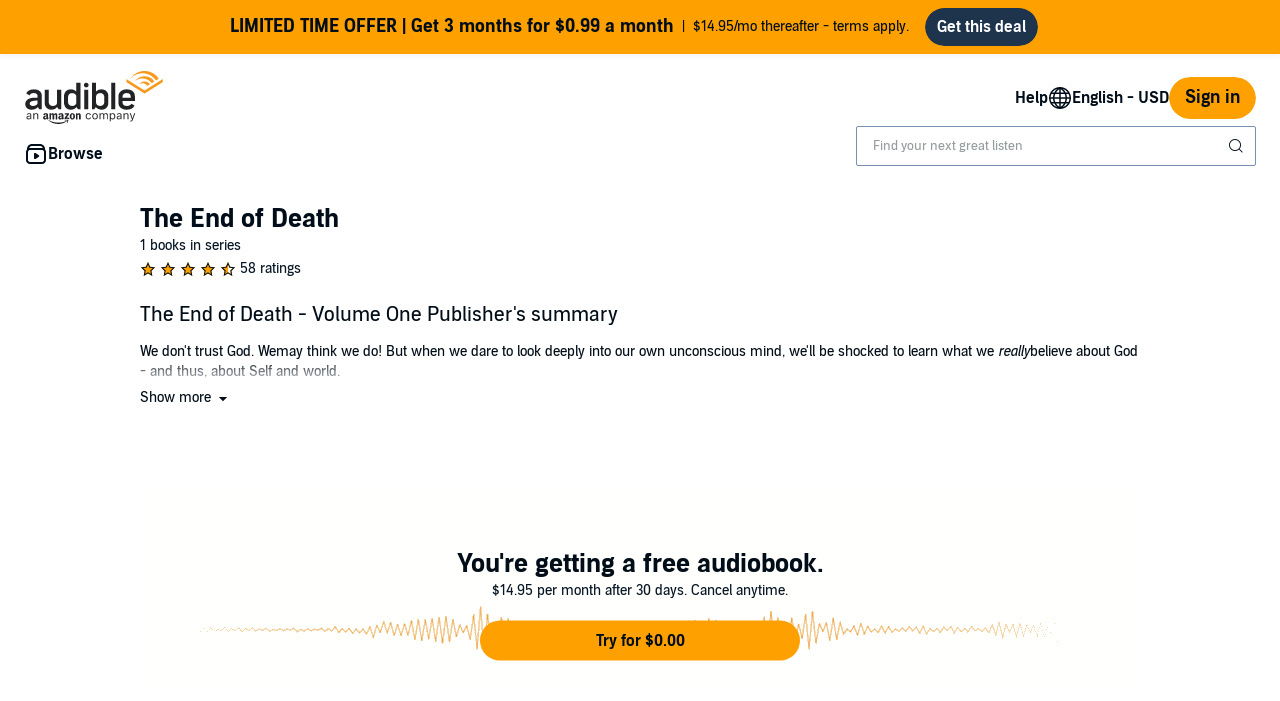

--- FILE ---
content_type: image/svg+xml; charset=utf-8
request_url: https://m.media-amazon.com/images/S/sash/QQ-1jsV0gA$vz8k.svg
body_size: 98
content:
<svg width="16px" height="16px" viewBox="0 0 16 16" version="1.1" xmlns="http://www.w3.org/2000/svg" xmlns:xlink="http://www.w3.org/1999/xlink"><title>Page 1</title><g id="Page-1" stroke="none" stroke-width="1" fill="none" fill-rule="evenodd"><g id="icons/16/star_half" fill="#141414" fill-rule="nonzero"><path d="M8,1 L10.0765942,5.7337343 L15,6.34752416 L11.36,9.88692271 L12.3262379,15 L8,12.4537343 L3.67376208,15 L4.64,9.88692271 L1,6.34752416 L5.9234058,5.7337343 L8,1 Z M8,3.4892615 L8,11.2933865 L10.9344664,13.0205063 L10.2776093,9.54459091 L12.8099516,7.08223685 L9.38908138,6.65576469 L8,3.4892615 Z" id="Shape"></path></g></g></svg>
